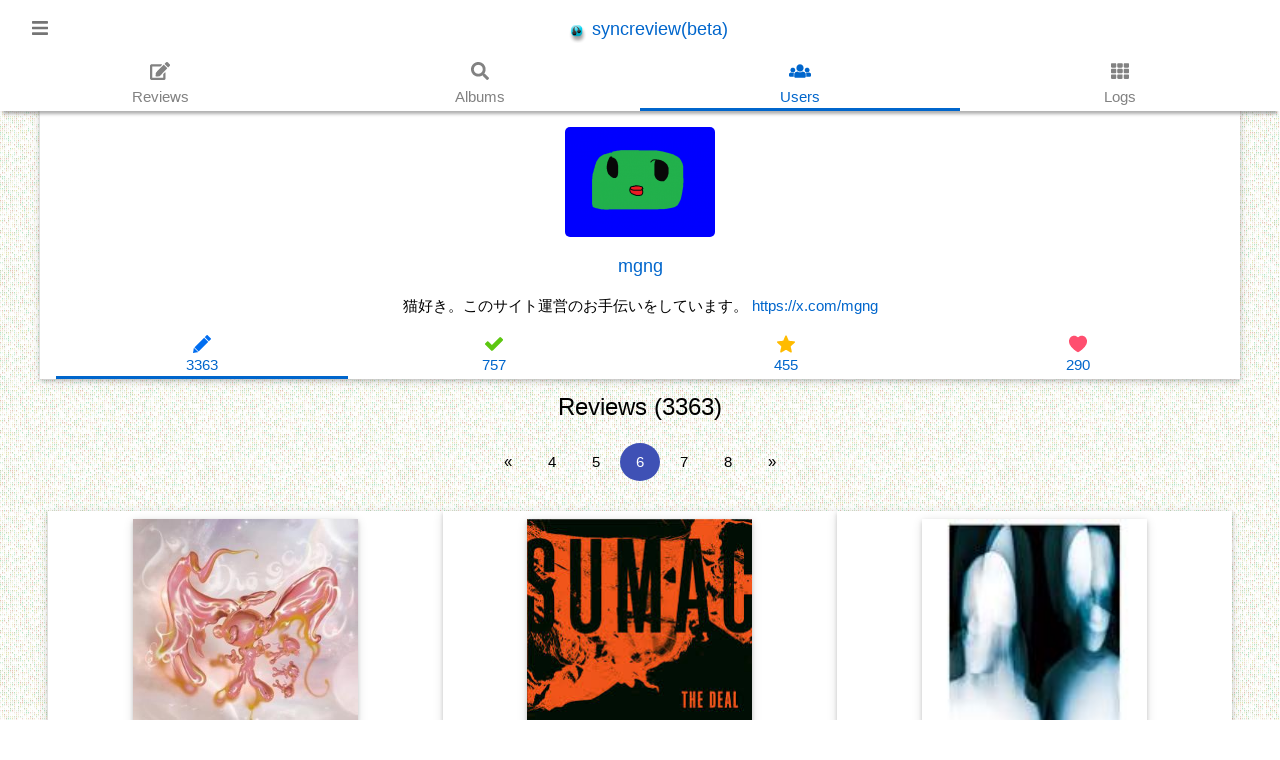

--- FILE ---
content_type: text/html; charset=UTF-8
request_url: https://convexlevel.net/Users/View/id/5/page/6
body_size: 7082
content:
<!doctype html>
<html lang="ja">
<head>
<meta charset="utf-8" />
<meta name="viewport" content="width=device-width,minimum-scale=1,initial-scale=1" />
<meta name="format-detection" content="telephone=no" />
<meta name="keywords" content="syncreview,scrv,music,diary" />
<link href="/favicon.ico" type="image/x-icon" rel="icon" />
<link href="/favicon.ico" type="image/x-icon" rel="shortcut icon" />
<link rel="alternate" type="application/rss+xml" title="feed" href="/Rss" />
<link rel="stylesheet" href="/css/w3.css?v20180413" />
<script src="https://cdnjs.cloudflare.com/ajax/libs/jquery/3.3.1/jquery.min.js"></script>
<script src="https://cdnjs.cloudflare.com/ajax/libs/mousetrap/1.6.1/mousetrap.min.js"></script>
<script src="https://cdnjs.cloudflare.com/ajax/libs/js-cookie/2.1.4/js.cookie.min.js"></script>
<script src="https://twemoji.maxcdn.com/2/twemoji.min.js?2.2.2"></script>
<script defer src="https://use.fontawesome.com/releases/v5.0.10/js/all.js" integrity="sha384-slN8GvtUJGnv6ca26v8EzVaR9DC58QEwsIk9q1QXdCU8Yu8ck/tL/5szYlBbqmS+" crossorigin="anonymous"></script>
<script>
	var BASE_PATH = "/";
	$(function(){this.IS_LOGINED = false;});
</script>
<script src="/js/Common.js?v20160708_1300"></script>
<title>mgng - Users::View - syncreview(beta)</title>
</head>
<body>


<div id="myOverlay" class="w3-overlay" onclick="w3_close()" style="z-index:19"></div>

<!-- Sidenav -->
<nav class="w3-sidenav w3-card-2 w3-top w3-large w3-animate-left" style="display:none;z-index:20;width:50%;" id="mySidenav">
  <a href="javascript:void(0)" onclick="w3_close()" class="w3-closenav w3-grey"><i class="fas fa-times"></i> Close</a>
	<a href="/Auth"><i class="fas fa-sign-in-alt"></i> Login</a>
	<a href="/About"><i class="fas fa-question-circle"></i> About</a>
</nav>

<!-- header -->
<div class="w3-top w3-white header" style="z-index: 10">

	<!-- top -->
  <div class="w3-large w3-padding-xlarge">
    <div class="w3-opennav w3-left w3-text-grey w3-hover-text-grey" onclick="w3_open()"><i class="fas fa-bars"></i></div>
		<div class="w3-right">
		</div>
		<div class="w3-center">
			<a href="/">
				<img class="width_20px" id="id_header_top_icon" style="vertical-align: middle;" src="/img/headphone_icon_S.png" alt="syncreview(beta)" />
				syncreview(beta)			</a>
		</div>
  </div>

	<!-- top menu -->
	<div class="w3-center flex-container top_menu" id="id_top_menu">
		<div class="menu_block" data-menu="Reviews"><a href="/">
			<div class="w3-large"><i class="fas fa-edit"></i></div>
			<div class="text">Reviews</div>
		</a></div>
		<div class="menu_block" data-menu="Albums"><a href="/Albums">
			<div class="w3-large"><i class="fas fa-search"></i></div>
			<div class="text">Albums</div>
		</a></div>
			<div class="menu_block" data-menu="Users"><a href="/Users">
			<div class="w3-large"><i class="fas fa-users"></i></div>
			<div class="text">Users</div>
		</a></div>
			<div class="menu_block" data-menu="Logs"><a href="/Logs">
			<div class="w3-large"><i class="fas fa-th"></i></div>
			<div class="text">Logs</div>
		</a></div>
	</div>
</div>

<script>

	// menu 関連
	function w3_open() {
		$("#mySidenav").css({"display":"block"});
		$("#myOverlay").css({"display":"block"});
	}
	function w3_close() {
		$("#mySidenav").css({"display":"none"});
		$("#myOverlay").css({"display":"none"});
	}
	Mousetrap.bind("esc", function(){
		w3_close();
	});

	;$(function(){
		var action_name = "Users";
		$("#id_top_menu .menu_block").each(function(){
			var $this = $(this);
			if ( action_name === $this.attr("data-menu") ) {
				$this.addClass("active");
			} else{
				$this.addClass("w3-grayscale-max w3-opacity-min");
			}
		});

		var event_date_path = new function(){
			// event date
			var event_img_path_list = ["\/img\/event\/0101.svg","\/img\/event\/0214.svg","\/img\/event\/0401.svg","\/img\/event\/1031.svg","\/img\/event\/1224.svg","\/img\/event\/1225.svg","\/img\/event\/1231.svg"];
			var now = new Date();
			var m = (now.getMonth() + 1).toString(), d = now.getDate().toString();
			if (m.length === 1) {m = "0" + m;}
			if (d.length === 1) {d = "0" + d;}
			var img_path = ["/img/event/", m, d, ".svg"].join("");
			if ( $.inArray(img_path, event_img_path_list) !== -1 ) {
				$("#id_header_top_icon").attr({
					"src" : img_path,
					"style" : ""
				});
			}
		};


	});
</script>


<!-- main contents  -->
<div class="w3-main w3-content w3-padding-4 main">


	<!-- user profile -->
	<div class="w3-padding-top w3-padding-right w3-padding-left w3-center w3-card-2 w3-white _info">
		<p><img class="w3-image cover_user" src="/files/attachment/photo/5/user.png" alt="mgng" /></p>
		<h5><a href="/Users/View/id/5">mgng</a></h5>
		<p>猫好き。このサイト運営のお手伝いをしています。 <a href="https://x.com/mgng" target="blank">https://x.com/mgng</a></p>
		<div class="flex-container user_menu">
			<div class="user_menu_list_block" data-menu="View"><a href="/Users/View/id/5">
				<div><img src="/img/reviews.svg" title="reviews" /></div>
				<div class="text">3363</div>
			</a></div>
			<div class="user_menu_list_block" data-menu="FavTracks"><a href="/Users/FavTracks/id/5">
				<div><img src="/img/favtracks_on.svg" title="fav tracks" /></div>
				<div class="text">757</div>
			</a></div>
			<div class="user_menu_list_block" data-menu="FavAlbums"><a href="/Users/FavAlbums/id/5">
				<div><img src="/img/favalbums_on.svg" title="fav albums" /></div>
				<div class="text">455</div>
			</a></div>
			<div class="user_menu_list_block" data-menu="FavReviews"><a href="/Users/FavReviews/id/5">
				<div><img src="/img/fav_on.svg" title="fav reviews" /></div>
				<div class="text">290</div>
			</a></div>
		</div>
	</div>

<script>
;$(function(){
	var run_name = "View";
	var $user_menu_list_block = $(".user_menu_list_block");
	$user_menu_list_block.each(function(){
		if ( $(this).attr("data-menu") === run_name ) {
			$(this).addClass("active");
		}
	});
});
</script>


	<div class="w3-center">
		<h2 class="w3-xlarge">Reviews (3363)</h2>
	</div>


	<!-- pager -->
	<div class="w3-padding-top w3-padding-bottom w3-center">
		<div class="w3-bar">
			<a class="w3-button w3-circle w3-hover-indigo" href="/Users/View/id/5/page/5">&laquo;</a>
			<a class="w3-button w3-circle w3-hover-indigo" href="/Users/View/id/5/page/4">4</a>
			<a class="w3-button w3-circle w3-hover-indigo" href="/Users/View/id/5/page/5">5</a>
			<a class="w3-button w3-circle w3-indigo" href="/Users/View/id/5/page/6">6</a>
			<a class="w3-button w3-circle w3-hover-indigo" href="/Users/View/id/5/page/7">7</a>
			<a class="w3-button w3-circle w3-hover-indigo" href="/Users/View/id/5/page/8">8</a>
			<a class="w3-button w3-circle w3-hover-indigo" href="/Users/View/id/5/page/7">&raquo;</a>
		</div>
	</div>

<div class="flex-container w3-row-padding w3-padding-16 w3-center">
	<div class="w3-white w3-center w3-card w3-margin-bottom col">
		<div class="w3-padding">
			<img class="cover w3-card" src="/files/covers/6/a/6/4/142088efa76f2d5f1c185b27a7b01e8dead0.jpeg" alt="長谷川白紙 / 行つてしまつた" />
		</div>

		<div class="w3-large w3-padding">
			<a href="/Albums/View/id/4563">
				長谷川白紙 / 行つてしまつた				(2024)
			</a>
		</div>

		<div class="w3-padding w3-left-align">
			31分ランダム再生 <a href="/Reviews/Index/hash/running">#running</a> 。行つてしまつた でフィニッシュ。はちゃめちゃテクニカルカオスジャズ？		</div>

		<div class="w3-padding">
			<a href="/Users/View/id/5"><img class="w3-image w3-round width_25px" src="/files/attachment/photo/5/user.png" /></a>
			<a href="/Users/View/id/5">mgng</a>
			-
			<a href="/Reviews/View/id/8711">2025年9月28日 10:04</a>
		</div>

		<div class="w3-padding reaction_area">
			<a href="/Reviews/Index/situation/running"><img class="width_25px" src="/img/situation/running.svg" /></a>
			<span class="fav_reviews_wrapper">
				<a href="javascript:void(0)">
					<img
						class="fav_review"
						src="/img/fav_off.svg"
						data-img_on="/img/fav_on.svg"
						data-img_off="/img/fav_off.svg"
						data-review_id="8711"
						data-my_fav="0"
						data-fav_reviews_count="0"
					/>
					<span class="fav_reviews_count"></span>
				</a>
			</span>
			<a href="/Albums/View/id/4563">
				<span class="vtalgmiddle">
					<img src="/img/reviews.svg" class="img16x16" alt="reviews" />
					1				</span>
			</a>
		</div>
	</div>
	<div class="w3-white w3-center w3-card w3-margin-bottom col">
		<div class="w3-padding">
			<img class="cover w3-card" src="/files/covers/6/a/4/d/1d564cd9f0913b7674b35ac4383a1cdfeb78.jpg" alt="Sumac / The Deal" />
		</div>

		<div class="w3-large w3-padding">
			<a href="/Albums/View/id/3323">
				Sumac / The Deal				(2015)
			</a>
		</div>

		<div class="w3-padding w3-left-align">
			22分ランダム再生 <a href="/Reviews/Index/hash/running">#running</a> 。Hollow King でフィニッシュ。地獄のようなリフから時折顔を出す侘び寂びのあるメロディが大好き。		</div>

		<div class="w3-padding">
			<a href="/Users/View/id/5"><img class="w3-image w3-round width_25px" src="/files/attachment/photo/5/user.png" /></a>
			<a href="/Users/View/id/5">mgng</a>
			-
			<a href="/Reviews/View/id/8708">2025年9月26日 5:36</a>
		</div>

		<div class="w3-padding reaction_area">
			<a href="/Reviews/Index/situation/running"><img class="width_25px" src="/img/situation/running.svg" /></a>
			<span class="fav_reviews_wrapper">
				<a href="javascript:void(0)">
					<img
						class="fav_review"
						src="/img/fav_off.svg"
						data-img_on="/img/fav_on.svg"
						data-img_off="/img/fav_off.svg"
						data-review_id="8708"
						data-my_fav="0"
						data-fav_reviews_count="0"
					/>
					<span class="fav_reviews_count"></span>
				</a>
			</span>
			<a href="/Albums/View/id/3323">
				<span class="vtalgmiddle">
					<img src="/img/reviews.svg" class="img16x16" alt="reviews" />
					7				</span>
			</a>
		</div>
	</div>
	<div class="w3-white w3-center w3-card w3-margin-bottom col">
		<div class="w3-padding">
			<img class="cover w3-card" src="/files/covers/5/a/6/2/77f0e36420ba1554ccd62b5a2f8c8c2bbc61.jpg" alt="酩酊麻痺 / すみか" />
		</div>

		<div class="w3-large w3-padding">
			<a href="/Albums/View/id/4554">
				酩酊麻痺 / すみか				(2025)
			</a>
		</div>

		<div class="w3-padding w3-left-align">
			30分ランダム再生 <a href="/Reviews/Index/hash/running">#running</a> 。表題曲でフィニッシュ。救済の歌。		</div>

		<div class="w3-padding">
			<a href="/Users/View/id/5"><img class="w3-image w3-round width_25px" src="/files/attachment/photo/5/user.png" /></a>
			<a href="/Users/View/id/5">mgng</a>
			-
			<a href="/Reviews/View/id/8707">2025年9月25日 5:42</a>
		</div>

		<div class="w3-padding reaction_area">
			<a href="/Reviews/Index/situation/running"><img class="width_25px" src="/img/situation/running.svg" /></a>
			<span class="fav_reviews_wrapper">
				<a href="javascript:void(0)">
					<img
						class="fav_review"
						src="/img/fav_off.svg"
						data-img_on="/img/fav_on.svg"
						data-img_off="/img/fav_off.svg"
						data-review_id="8707"
						data-my_fav="0"
						data-fav_reviews_count="0"
					/>
					<span class="fav_reviews_count"></span>
				</a>
			</span>
			<a href="/Albums/View/id/4554">
				<span class="vtalgmiddle">
					<img src="/img/reviews.svg" class="img16x16" alt="reviews" />
					2				</span>
			</a>
		</div>
	</div>
	<div class="w3-white w3-center w3-card w3-margin-bottom col">
		<div class="w3-padding">
			<img class="cover w3-card" src="/files/covers/4/9/1/2/dcc628b389b8208e5be1a56d3cbf52ce59d1.jpg" alt="SUPER JUNKY MONKEY / Super Junky Alien" />
		</div>

		<div class="w3-large w3-padding">
			<a href="/Albums/View/id/2122">
				SUPER JUNKY MONKEY / Super Junky Alien				( unknown )
			</a>
		</div>

		<div class="w3-padding w3-left-align">
			20分ランダム再生 <a href="/Reviews/Index/hash/running">#running</a> 。Super Junky Alien でフィニッシュ。転換期、いや、転換後か。		</div>

		<div class="w3-padding">
			<a href="/Users/View/id/5"><img class="w3-image w3-round width_25px" src="/files/attachment/photo/5/user.png" /></a>
			<a href="/Users/View/id/5">mgng</a>
			-
			<a href="/Reviews/View/id/8705">2025年9月24日 5:37</a>
		</div>

		<div class="w3-padding reaction_area">
			<a href="/Reviews/Index/situation/running"><img class="width_25px" src="/img/situation/running.svg" /></a>
			<span class="fav_reviews_wrapper">
				<a href="javascript:void(0)">
					<img
						class="fav_review"
						src="/img/fav_off.svg"
						data-img_on="/img/fav_on.svg"
						data-img_off="/img/fav_off.svg"
						data-review_id="8705"
						data-my_fav="0"
						data-fav_reviews_count="0"
					/>
					<span class="fav_reviews_count"></span>
				</a>
			</span>
			<a href="/Albums/View/id/2122">
				<span class="vtalgmiddle">
					<img src="/img/reviews.svg" class="img16x16" alt="reviews" />
					3				</span>
			</a>
		</div>
	</div>
	<div class="w3-white w3-center w3-card w3-margin-bottom col">
		<div class="w3-padding">
			<img class="cover w3-card" src="/files/covers/sencrypted1ANd9GcQcty9bSLanBrGlgPXoSF9zxtXvvXP0gBuqmPQ7DB4U3DMIhubxJ0d79U8Q.jpg" alt="Dizzy Mizz Lizzy / Dizzy Mizz Lizzy" />
		</div>

		<div class="w3-large w3-padding">
			<a href="/Albums/View/id/183">
				Dizzy Mizz Lizzy / Dizzy Mizz Lizzy				(1994)
			</a>
		</div>

		<div class="w3-padding w3-left-align">
			22分ランダム再生 <a href="/Reviews/Index/hash/running">#running</a> 。Mother Nature&#039;s Recipe でフィニッシュ。今日はライブ。ライブの日はディジーを聴く。		</div>

		<div class="w3-padding">
			<a href="/Users/View/id/5"><img class="w3-image w3-round width_25px" src="/files/attachment/photo/5/user.png" /></a>
			<a href="/Users/View/id/5">mgng</a>
			-
			<a href="/Reviews/View/id/8703">2025年9月23日 5:37</a>
		</div>

		<div class="w3-padding reaction_area">
			<a href="/Reviews/Index/situation/running"><img class="width_25px" src="/img/situation/running.svg" /></a>
			<span class="fav_reviews_wrapper">
				<a href="javascript:void(0)">
					<img
						class="fav_review"
						src="/img/fav_off.svg"
						data-img_on="/img/fav_on.svg"
						data-img_off="/img/fav_off.svg"
						data-review_id="8703"
						data-my_fav="0"
						data-fav_reviews_count="0"
					/>
					<span class="fav_reviews_count"></span>
				</a>
			</span>
			<a href="/Albums/View/id/183">
				<span class="vtalgmiddle">
					<img src="/img/reviews.svg" class="img16x16" alt="reviews" />
					31				</span>
			</a>
		</div>
	</div>
	<div class="w3-white w3-center w3-card w3-margin-bottom col">
		<div class="w3-padding">
			<img class="cover w3-card" src="/files/covers/7/8/e/4/091fdbbc068a5e48b83989faa37c6e47a799.jpg" alt="Tomahawk / Tonic Immobility" />
		</div>

		<div class="w3-large w3-padding">
			<a href="/Albums/View/id/4199">
				Tomahawk / Tonic Immobility				(2021)
			</a>
		</div>

		<div class="w3-padding w3-left-align">
			30分ランダム再生 <a href="/Reviews/Index/hash/running">#running</a> 。Recoil でフィニッシュ。ストレートなマイクパットン節。		</div>

		<div class="w3-padding">
			<a href="/Users/View/id/5"><img class="w3-image w3-round width_25px" src="/files/attachment/photo/5/user.png" /></a>
			<a href="/Users/View/id/5">mgng</a>
			-
			<a href="/Reviews/View/id/8702">2025年9月22日 5:44</a>
		</div>

		<div class="w3-padding reaction_area">
			<a href="/Reviews/Index/situation/running"><img class="width_25px" src="/img/situation/running.svg" /></a>
			<span class="fav_reviews_wrapper">
				<a href="javascript:void(0)">
					<img
						class="fav_review"
						src="/img/fav_off.svg"
						data-img_on="/img/fav_on.svg"
						data-img_off="/img/fav_off.svg"
						data-review_id="8702"
						data-my_fav="0"
						data-fav_reviews_count="0"
					/>
					<span class="fav_reviews_count"></span>
				</a>
			</span>
			<a href="/Albums/View/id/4199">
				<span class="vtalgmiddle">
					<img src="/img/reviews.svg" class="img16x16" alt="reviews" />
					2				</span>
			</a>
		</div>
	</div>
	<div class="w3-white w3-center w3-card w3-margin-bottom col">
		<div class="w3-padding">
			<img class="cover w3-card" src="/files/covers/1/6/2/4/aa822d66f8b7d3e722e57e0960412b9696aa.jpg" alt="バスクのスポーツ / Louranda" />
		</div>

		<div class="w3-large w3-padding">
			<a href="/Albums/View/id/4561">
				バスクのスポーツ / Louranda				(2025)
			</a>
		</div>

		<div class="w3-padding w3-left-align">
			30分ランダム再生 <a href="/Reviews/Index/hash/running">#running</a> 。Phantom of the Garam でフィニッシュ。キラキラシンセとズ太いシンセとランダムサックス。		</div>

		<div class="w3-padding">
			<a href="/Users/View/id/5"><img class="w3-image w3-round width_25px" src="/files/attachment/photo/5/user.png" /></a>
			<a href="/Users/View/id/5">mgng</a>
			-
			<a href="/Reviews/View/id/8701">2025年9月20日 9:22</a>
		</div>

		<div class="w3-padding reaction_area">
			<a href="/Reviews/Index/situation/headphones"><img class="width_25px" src="/img/situation/headphones.svg" /></a>
			<span class="fav_reviews_wrapper">
				<a href="javascript:void(0)">
					<img
						class="fav_review"
						src="/img/fav_off.svg"
						data-img_on="/img/fav_on.svg"
						data-img_off="/img/fav_off.svg"
						data-review_id="8701"
						data-my_fav="0"
						data-fav_reviews_count="0"
					/>
					<span class="fav_reviews_count"></span>
				</a>
			</span>
			<a href="/Albums/View/id/4561">
				<span class="vtalgmiddle">
					<img src="/img/reviews.svg" class="img16x16" alt="reviews" />
					1				</span>
			</a>
		</div>
	</div>
	<div class="w3-white w3-center w3-card w3-margin-bottom col">
		<div class="w3-padding">
			<img class="cover w3-card" src="/files/covers/3/2/e/2/792609c3a15e48db2e2252a4be3847a819d0.jpg" alt="BARBEE BOYS / 1st OPTION 30th Anniversary Edition REAL BAND [Disc 2]" />
		</div>

		<div class="w3-large w3-padding">
			<a href="/Albums/View/id/2058">
				BARBEE BOYS / 1st OPTION 30th Anniversary Edition REAL BAND [Disc 2]				(2015)
			</a>
		</div>

		<div class="w3-padding w3-left-align">
			33分ランダム再生 <a href="/Reviews/Index/hash/running">#running</a> 。ラストキッス でフィニッシュ。メンバー紹介のあるライブテイク。		</div>

		<div class="w3-padding">
			<a href="/Users/View/id/5"><img class="w3-image w3-round width_25px" src="/files/attachment/photo/5/user.png" /></a>
			<a href="/Users/View/id/5">mgng</a>
			-
			<a href="/Reviews/View/id/8700">2025年9月18日 5:41</a>
		</div>

		<div class="w3-padding reaction_area">
			<a href="/Reviews/Index/situation/running"><img class="width_25px" src="/img/situation/running.svg" /></a>
			<span class="fav_reviews_wrapper">
				<a href="javascript:void(0)">
					<img
						class="fav_review"
						src="/img/fav_off.svg"
						data-img_on="/img/fav_on.svg"
						data-img_off="/img/fav_off.svg"
						data-review_id="8700"
						data-my_fav="0"
						data-fav_reviews_count="0"
					/>
					<span class="fav_reviews_count"></span>
				</a>
			</span>
			<a href="/Albums/View/id/2058">
				<span class="vtalgmiddle">
					<img src="/img/reviews.svg" class="img16x16" alt="reviews" />
					2				</span>
			</a>
		</div>
	</div>
	<div class="w3-white w3-center w3-card w3-margin-bottom col">
		<div class="w3-padding">
			<img class="cover w3-card" src="/files/covers/c/3/9/f/4284c040543d0f13f8fe026dcbf1dd67e288.jpg" alt="Tortoise / TNT" />
		</div>

		<div class="w3-large w3-padding">
			<a href="/Albums/View/id/909">
				Tortoise / TNT				(1998)
			</a>
		</div>

		<div class="w3-padding w3-left-align">
			20分ランダム再生 <a href="/Reviews/Index/hash/running">#running</a> 。Ten-Day interval でフィニッシュ。いろんなバンドがこぞって木琴を導入し始めたきっかけの曲かも？		</div>

		<div class="w3-padding">
			<a href="/Users/View/id/5"><img class="w3-image w3-round width_25px" src="/files/attachment/photo/5/user.png" /></a>
			<a href="/Users/View/id/5">mgng</a>
			-
			<a href="/Reviews/View/id/8699">2025年9月17日 5:30</a>
		</div>

		<div class="w3-padding reaction_area">
			<a href="/Reviews/Index/situation/running"><img class="width_25px" src="/img/situation/running.svg" /></a>
			<span class="fav_reviews_wrapper">
				<a href="javascript:void(0)">
					<img
						class="fav_review"
						src="/img/fav_off.svg"
						data-img_on="/img/fav_on.svg"
						data-img_off="/img/fav_off.svg"
						data-review_id="8699"
						data-my_fav="0"
						data-fav_reviews_count="0"
					/>
					<span class="fav_reviews_count"></span>
				</a>
			</span>
			<a href="/Albums/View/id/909">
				<span class="vtalgmiddle">
					<img src="/img/reviews.svg" class="img16x16" alt="reviews" />
					11				</span>
			</a>
		</div>
	</div>
	<div class="w3-white w3-center w3-card w3-margin-bottom col">
		<div class="w3-padding">
			<img class="cover w3-card" src="/files/covers/8/d/9/5/7318363556df9ecd30afe2ef31a7068ebe0e.jpg" alt="rei harakami / [lust]" />
		</div>

		<div class="w3-large w3-padding">
			<a href="/Albums/View/id/391">
				rei harakami / [lust]				(2005)
			</a>
		</div>

		<div class="w3-padding w3-left-align">
			23分ランダム再生 <a href="/Reviews/Index/hash/running">#running</a> 。long time でフィニッシュ。ずっと頭の中に在る音楽。		</div>

		<div class="w3-padding">
			<a href="/Users/View/id/5"><img class="w3-image w3-round width_25px" src="/files/attachment/photo/5/user.png" /></a>
			<a href="/Users/View/id/5">mgng</a>
			-
			<a href="/Reviews/View/id/8698">2025年9月16日 5:33</a>
		</div>

		<div class="w3-padding reaction_area">
			<a href="/Reviews/Index/situation/running"><img class="width_25px" src="/img/situation/running.svg" /></a>
			<span class="fav_reviews_wrapper">
				<a href="javascript:void(0)">
					<img
						class="fav_review"
						src="/img/fav_off.svg"
						data-img_on="/img/fav_on.svg"
						data-img_off="/img/fav_off.svg"
						data-review_id="8698"
						data-my_fav="0"
						data-fav_reviews_count="0"
					/>
					<span class="fav_reviews_count"></span>
				</a>
			</span>
			<a href="/Albums/View/id/391">
				<span class="vtalgmiddle">
					<img src="/img/reviews.svg" class="img16x16" alt="reviews" />
					11				</span>
			</a>
		</div>
	</div>
	<div class="w3-white w3-center w3-card w3-margin-bottom col">
		<div class="w3-padding">
			<img class="cover w3-card" src="/files/covers/2/e/9/0/9fd7600745db98f746b56977391b4986bbf3.jpg" alt="Naia Izumi / A Residency in the Los Angeles Area" />
		</div>

		<div class="w3-large w3-padding">
			<a href="/Albums/View/id/4256">
				Naia Izumi / A Residency in the Los Angeles Area				(2021)
			</a>
		</div>

		<div class="w3-padding w3-left-align">
			28分ランダム再生 <a href="/Reviews/Index/hash/running">#running</a> 。Sad Song でフィニッシュ。滑らかなギターと歌。		</div>

		<div class="w3-padding">
			<a href="/Users/View/id/5"><img class="w3-image w3-round width_25px" src="/files/attachment/photo/5/user.png" /></a>
			<a href="/Users/View/id/5">mgng</a>
			-
			<a href="/Reviews/View/id/8696">2025年9月14日 5:37</a>
		</div>

		<div class="w3-padding reaction_area">
			<a href="/Reviews/Index/situation/running"><img class="width_25px" src="/img/situation/running.svg" /></a>
			<span class="fav_reviews_wrapper">
				<a href="javascript:void(0)">
					<img
						class="fav_review"
						src="/img/fav_off.svg"
						data-img_on="/img/fav_on.svg"
						data-img_off="/img/fav_off.svg"
						data-review_id="8696"
						data-my_fav="0"
						data-fav_reviews_count="0"
					/>
					<span class="fav_reviews_count"></span>
				</a>
			</span>
			<a href="/Albums/View/id/4256">
				<span class="vtalgmiddle">
					<img src="/img/reviews.svg" class="img16x16" alt="reviews" />
					6				</span>
			</a>
		</div>
	</div>
	<div class="w3-white w3-center w3-card w3-margin-bottom col">
		<div class="w3-padding">
			<img class="cover w3-card" src="/files/covers/1/f/b/8/39cefbc8d868c792717d1f2b83b821b404a3.jpg" alt="森は生きている / 森は生きている" />
		</div>

		<div class="w3-large w3-padding">
			<a href="/Albums/View/id/4558">
				森は生きている / 森は生きている				(2013)
			</a>
		</div>

		<div class="w3-padding w3-left-align">
			22分ランダム再生 <a href="/Reviews/Index/hash/running">#running</a> 。雨上がりの通り でフィニッシュ。シュビドゥバシュビドゥバ。		</div>

		<div class="w3-padding">
			<a href="/Users/View/id/5"><img class="w3-image w3-round width_25px" src="/files/attachment/photo/5/user.png" /></a>
			<a href="/Users/View/id/5">mgng</a>
			-
			<a href="/Reviews/View/id/8694">2025年9月12日 5:33</a>
		</div>

		<div class="w3-padding reaction_area">
			<a href="/Reviews/Index/situation/running"><img class="width_25px" src="/img/situation/running.svg" /></a>
			<span class="fav_reviews_wrapper">
				<a href="javascript:void(0)">
					<img
						class="fav_review"
						src="/img/fav_off.svg"
						data-img_on="/img/fav_on.svg"
						data-img_off="/img/fav_off.svg"
						data-review_id="8694"
						data-my_fav="0"
						data-fav_reviews_count="0"
					/>
					<span class="fav_reviews_count"></span>
				</a>
			</span>
			<a href="/Albums/View/id/4558">
				<span class="vtalgmiddle">
					<img src="/img/reviews.svg" class="img16x16" alt="reviews" />
					1				</span>
			</a>
		</div>
	</div>
	<div class="w3-white w3-center w3-card w3-margin-bottom col">
		<div class="w3-padding">
			<img class="cover w3-card" src="/files/covers/4/a/d/d/4230f54cd2c2ebb3c4220345be6e3fa69393.jpg" alt="ABBA / The Singles (The First Fifty Years)" />
		</div>

		<div class="w3-large w3-padding">
			<a href="/Albums/View/id/4557">
				ABBA / The Singles (The First Fifty Years)				(2024)
			</a>
		</div>

		<div class="w3-padding w3-left-align">
			29分ランダム再生 <a href="/Reviews/Index/hash/running">#running</a> 。Mamma Mia でフィニッシュ。マンマミーア！		</div>

		<div class="w3-padding">
			<a href="/Users/View/id/5"><img class="w3-image w3-round width_25px" src="/files/attachment/photo/5/user.png" /></a>
			<a href="/Users/View/id/5">mgng</a>
			-
			<a href="/Reviews/View/id/8693">2025年9月11日 5:41</a>
		</div>

		<div class="w3-padding reaction_area">
			<a href="/Reviews/Index/situation/running"><img class="width_25px" src="/img/situation/running.svg" /></a>
			<span class="fav_reviews_wrapper">
				<a href="javascript:void(0)">
					<img
						class="fav_review"
						src="/img/fav_off.svg"
						data-img_on="/img/fav_on.svg"
						data-img_off="/img/fav_off.svg"
						data-review_id="8693"
						data-my_fav="0"
						data-fav_reviews_count="0"
					/>
					<span class="fav_reviews_count"></span>
				</a>
			</span>
			<a href="/Albums/View/id/4557">
				<span class="vtalgmiddle">
					<img src="/img/reviews.svg" class="img16x16" alt="reviews" />
					2				</span>
			</a>
		</div>
	</div>
	<div class="w3-white w3-center w3-card w3-margin-bottom col">
		<div class="w3-padding">
			<img class="cover w3-card" src="/files/covers/b/e/8/a/5eb340c67ed6f792e44a2352b68324e7fd11.jpg" alt="Tortoise / Standards" />
		</div>

		<div class="w3-large w3-padding">
			<a href="/Albums/View/id/854">
				Tortoise / Standards				(2001)
			</a>
		</div>

		<div class="w3-padding w3-left-align">
			20分ランダム再生 <a href="/Reviews/Index/hash/running">#running</a> 。Blackjack でフィニッシュ。トータスでしか得られない、いくつかの麻薬物質。		</div>

		<div class="w3-padding">
			<a href="/Users/View/id/5"><img class="w3-image w3-round width_25px" src="/files/attachment/photo/5/user.png" /></a>
			<a href="/Users/View/id/5">mgng</a>
			-
			<a href="/Reviews/View/id/8692">2025年9月10日 5:32</a>
		</div>

		<div class="w3-padding reaction_area">
			<a href="/Reviews/Index/situation/running"><img class="width_25px" src="/img/situation/running.svg" /></a>
			<span class="fav_reviews_wrapper">
				<a href="javascript:void(0)">
					<img
						class="fav_review"
						src="/img/fav_off.svg"
						data-img_on="/img/fav_on.svg"
						data-img_off="/img/fav_off.svg"
						data-review_id="8692"
						data-my_fav="0"
						data-fav_reviews_count="0"
					/>
					<span class="fav_reviews_count"></span>
				</a>
			</span>
			<a href="/Albums/View/id/854">
				<span class="vtalgmiddle">
					<img src="/img/reviews.svg" class="img16x16" alt="reviews" />
					14				</span>
			</a>
		</div>
	</div>
	<div class="w3-white w3-center w3-card w3-margin-bottom col">
		<div class="w3-padding">
			<img class="cover w3-card" src="/files/covers/f/5/9/7/55c35b55f326f0c02bd1f7d3e726759feac3.jpg" alt="Tipographica / God Says I Can&#039;t Dance" />
		</div>

		<div class="w3-large w3-padding">
			<a href="/Albums/View/id/4487">
				Tipographica / God Says I Can&#039;t Dance				(2009)
			</a>
		</div>

		<div class="w3-padding w3-left-align">
			32分ランダム再生 <a href="/Reviews/Index/hash/running">#running</a> 。Friends でフィニッシュ。このアルバムではかなり聴きやすくポップなほう。なほう、なだけで難解極まりない、、、		</div>

		<div class="w3-padding">
			<a href="/Users/View/id/5"><img class="w3-image w3-round width_25px" src="/files/attachment/photo/5/user.png" /></a>
			<a href="/Users/View/id/5">mgng</a>
			-
			<a href="/Reviews/View/id/8691">2025年9月9日 5:43</a>
		</div>

		<div class="w3-padding reaction_area">
			<a href="/Reviews/Index/situation/running"><img class="width_25px" src="/img/situation/running.svg" /></a>
			<span class="fav_reviews_wrapper">
				<a href="javascript:void(0)">
					<img
						class="fav_review"
						src="/img/fav_off.svg"
						data-img_on="/img/fav_on.svg"
						data-img_off="/img/fav_off.svg"
						data-review_id="8691"
						data-my_fav="0"
						data-fav_reviews_count="0"
					/>
					<span class="fav_reviews_count"></span>
				</a>
			</span>
			<a href="/Albums/View/id/4487">
				<span class="vtalgmiddle">
					<img src="/img/reviews.svg" class="img16x16" alt="reviews" />
					2				</span>
			</a>
		</div>
	</div>
	<div class="w3-white w3-center w3-card w3-margin-bottom col">
		<div class="w3-padding">
			<img class="cover w3-card" src="/files/covers/5/5/5/2/3a3b4ba093ff728c27d6789a7e99898c69a1.jpg" alt="Deftones / Diamond Eyes" />
		</div>

		<div class="w3-large w3-padding">
			<a href="/Albums/View/id/4211">
				Deftones / Diamond Eyes				(2010)
			</a>
		</div>

		<div class="w3-padding w3-left-align">
			26分ランダム再生 <a href="/Reviews/Index/hash/running">#running</a> 。This Place Is Death でフィニッシュ。デフトーンズは安心する。		</div>

		<div class="w3-padding">
			<a href="/Users/View/id/5"><img class="w3-image w3-round width_25px" src="/files/attachment/photo/5/user.png" /></a>
			<a href="/Users/View/id/5">mgng</a>
			-
			<a href="/Reviews/View/id/8689">2025年9月8日 5:38</a>
		</div>

		<div class="w3-padding reaction_area">
			<a href="/Reviews/Index/situation/running"><img class="width_25px" src="/img/situation/running.svg" /></a>
			<span class="fav_reviews_wrapper">
				<a href="javascript:void(0)">
					<img
						class="fav_review"
						src="/img/fav_off.svg"
						data-img_on="/img/fav_on.svg"
						data-img_off="/img/fav_off.svg"
						data-review_id="8689"
						data-my_fav="0"
						data-fav_reviews_count="0"
					/>
					<span class="fav_reviews_count"></span>
				</a>
			</span>
			<a href="/Albums/View/id/4211">
				<span class="vtalgmiddle">
					<img src="/img/reviews.svg" class="img16x16" alt="reviews" />
					7				</span>
			</a>
		</div>
	</div>
	<div class="w3-white w3-center w3-card w3-margin-bottom col">
		<div class="w3-padding">
			<img class="cover w3-card" src="/files/covers/9/0/1/1/7dab23c84886a319b6637c915a31a85517d7.jpg" alt="Anekdoten / From Within" />
		</div>

		<div class="w3-large w3-padding">
			<a href="/Albums/View/id/4166">
				Anekdoten / From Within				(1999)
			</a>
		</div>

		<div class="w3-padding w3-left-align">
			22分ランダム再生 <a href="/Reviews/Index/hash/running">#running</a> 。From Within でフィニッシュ。外とコンビニ内の気温が同じ。		</div>

		<div class="w3-padding">
			<a href="/Users/View/id/5"><img class="w3-image w3-round width_25px" src="/files/attachment/photo/5/user.png" /></a>
			<a href="/Users/View/id/5">mgng</a>
			-
			<a href="/Reviews/View/id/8685">2025年9月6日 5:47</a>
		</div>

		<div class="w3-padding reaction_area">
			<a href="/Reviews/Index/situation/running"><img class="width_25px" src="/img/situation/running.svg" /></a>
			<span class="fav_reviews_wrapper">
				<a href="javascript:void(0)">
					<img
						class="fav_review"
						src="/img/fav_off.svg"
						data-img_on="/img/fav_on.svg"
						data-img_off="/img/fav_off.svg"
						data-review_id="8685"
						data-my_fav="0"
						data-fav_reviews_count="0"
					/>
					<span class="fav_reviews_count"></span>
				</a>
			</span>
			<a href="/Albums/View/id/4166">
				<span class="vtalgmiddle">
					<img src="/img/reviews.svg" class="img16x16" alt="reviews" />
					2				</span>
			</a>
		</div>
	</div>
	<div class="w3-white w3-center w3-card w3-margin-bottom col">
		<div class="w3-padding">
			<img class="cover w3-card" src="/files/covers/8/9/c/6/20d7dad90fee4b5db5df20ad4f9c7be3535f.jpg" alt="Manic Street Preachers / This Is My Truth Tell Me Yours" />
		</div>

		<div class="w3-large w3-padding">
			<a href="/Albums/View/id/1780">
				Manic Street Preachers / This Is My Truth Tell Me Yours				(1998)
			</a>
		</div>

		<div class="w3-padding w3-left-align">
			28分ランダム再生 <a href="/Reviews/Index/hash/running">#running</a> 。Nobody Loved You でフィニッシュ。奥菜恵を起用したラジカセCMのタイアップ曲だった気がする。		</div>

		<div class="w3-padding">
			<a href="/Users/View/id/5"><img class="w3-image w3-round width_25px" src="/files/attachment/photo/5/user.png" /></a>
			<a href="/Users/View/id/5">mgng</a>
			-
			<a href="/Reviews/View/id/8684">2025年9月3日 5:39</a>
		</div>

		<div class="w3-padding reaction_area">
			<a href="/Reviews/Index/situation/running"><img class="width_25px" src="/img/situation/running.svg" /></a>
			<span class="fav_reviews_wrapper">
				<a href="javascript:void(0)">
					<img
						class="fav_review"
						src="/img/fav_off.svg"
						data-img_on="/img/fav_on.svg"
						data-img_off="/img/fav_off.svg"
						data-review_id="8684"
						data-my_fav="0"
						data-fav_reviews_count="0"
					/>
					<span class="fav_reviews_count"></span>
				</a>
			</span>
			<a href="/Albums/View/id/1780">
				<span class="vtalgmiddle">
					<img src="/img/reviews.svg" class="img16x16" alt="reviews" />
					9				</span>
			</a>
		</div>
	</div>
</div>

	<!-- pager -->
	<div class="w3-padding-top w3-padding-bottom w3-center">
		<div class="w3-bar">
			<a class="w3-button w3-circle w3-hover-indigo" href="/Users/View/id/5/page/5">&laquo;</a>
			<a class="w3-button w3-circle w3-hover-indigo" href="/Users/View/id/5/page/4">4</a>
			<a class="w3-button w3-circle w3-hover-indigo" href="/Users/View/id/5/page/5">5</a>
			<a class="w3-button w3-circle w3-indigo" href="/Users/View/id/5/page/6">6</a>
			<a class="w3-button w3-circle w3-hover-indigo" href="/Users/View/id/5/page/7">7</a>
			<a class="w3-button w3-circle w3-hover-indigo" href="/Users/View/id/5/page/8">8</a>
			<a class="w3-button w3-circle w3-hover-indigo" href="/Users/View/id/5/page/7">&raquo;</a>
		</div>
	</div>


</div>


<footer class="w3-white w3-row-padding w3-padding-16 w3-center">
	<p>(C) 2016 - <a href="/">syncreview(beta)</a></p>
</footer>

<!-- modal -->
<div id="id_modal_wait" class="w3-modal">
	<div class="w3-container w3-center">
		<div id="id_modal_wait_text" class="w3-display-middle w3-xlarge">
			<p><img src="/img/spinner.svg" class="width_120px w3-spin" alt="loading" /></p>
		</div>
	</div>
</div>

<script>

;$(function(){
//	if ( ! /(iPhone|iPad|iPod|Android)/.test(navigator.userAgent) ) {
//		twemoji.parse(document.body);
//	}
});
</script>


<script>
;$(function(){

$(".reaction_more").on("click.js", function(){
		var review_id = $(this).attr("data-review_id");
		$("#id_reaction_more_" + review_id).slideToggle("fast");
		console.log(review_id);
		return false;
	});

	$(".review_delete").each(function(){
		var $del = $(this);
		var delete_id = $del.attr("data-delete_id");
		$del.on("click.js", function(){
			if(confirm("このレビューを削除しますか？")){
				$.ajax( BASE_PATH + "Reviews/Del", {
					method : 'POST',
					dataType : 'json',
					data : { id : delete_id }
				})
				.done(function(json){
					location.href = BASE_PATH + "Users/View/id/";
				})
				.fail(function(e){
					alert("system error.");
				})
				.always(function(){
				});
			}
			return false;
		});
	});

	$(".fav_review").each(function(){
		var $this = $(this);
		var fav_reviews_count = parseInt($this.attr("data-fav_reviews_count"), 10);
		var my_fav = parseInt($this.attr("data-my_fav"), 10);
		if ( fav_reviews_count > 0 ) {
			$this.next().text(fav_reviews_count);
		}
		if (my_fav === 1) {
			$this.attr("src",$this.attr("data-img_on"));
		}
	});

});
</script>

</body>
</html>

--- FILE ---
content_type: image/svg+xml
request_url: https://convexlevel.net/img/situation/running.svg
body_size: 6742
content:
<?xml version="1.0" encoding="iso-8859-1"?>
<!-- Generator: Adobe Illustrator 17.1.0, SVG Export Plug-In . SVG Version: 6.00 Build 0)  -->
<!DOCTYPE svg PUBLIC "-//W3C//DTD SVG 1.1//EN" "http://www.w3.org/Graphics/SVG/1.1/DTD/svg11.dtd">
<svg version="1.1" id="Capa_1" xmlns="http://www.w3.org/2000/svg" xmlns:xlink="http://www.w3.org/1999/xlink" x="0px" y="0px"
	 viewBox="0 0 412.194 412.194" style="enable-background:new 0 0 412.194 412.194;" xml:space="preserve">
<g>
	<path style="fill:#F7CF40;" d="M52.622,84.691c6.728,25.577,27.938,46.772,132.56,151.3c7.583,7.576,15.596,15.582,24.066,24.052
		c45.508,45.507,111.898,59.196,176.865,67.21c1.698,0.209,3.344,0.33,4.943,0.377c-1.528-3.997-4.553-7.549-8.829-10.055
		c-44.876-26.295-67.442-49.258-86.049-87.116h-23.288c-5.523,0-10-4.478-10-10c0-5.523,4.477-10,10-10h14.338
		c-2.107-5.121-4.202-10.495-6.314-16.148h-23.024c-5.523,0-10-4.478-10-10c0-5.522,4.478-10,10-10h15.854
		c-4.994-14.422-10.254-30.475-16.144-48.538c-4.935,2.123-10.729,7.487-12.239,20.83c-0.372,3.289-2.348,6.181-5.275,7.724
		c-6.756,3.559-14.251,5.363-22.277,5.363c-36.331,0-77.789-37.727-90.585-71.459c-8.921-23.518-0.272-35.876,5.678-41.149
		c5.915-5.242,8.153-10.816,6.303-15.694c-1.712-4.514-6.56-7.79-11.526-7.79c-2.148,0-4.23,0.603-6.187,1.79
		C102.901,36.672,74.241,61.441,52.622,84.691z"/>
	<path style="fill:#6ECCAE;" d="M106.284,207.139c0.006,0.006,0.012,0.011,0.018,0.016c0.006,0.006,0.01,0.012,0.016,0.018
		c8.298,8.287,17.505,17.445,27.734,27.619c14.669,14.591,31.295,31.128,50.307,50.139c29.668,29.668,68.215,45.808,109.453,55.673
		c0.032,0.007,0.064,0.01,0.096,0.018c0.043,0.01,0.083,0.026,0.126,0.037c15.064,3.594,30.484,6.351,45.963,8.627
		c0.091,0.011,0.181,0.013,0.272,0.026c0.09,0.013,0.175,0.037,0.263,0.053c6.896,1.009,13.801,1.928,20.691,2.778
		c2.178,0.269,4.306,0.405,6.322,0.405c7.444,0,13.609-1.877,17.925-5.248c-0.601-0.06-1.202-0.121-1.808-0.196
		c-68.513-8.451-138.774-23.135-188.558-72.917c-8.468-8.468-16.479-16.472-24.06-24.046
		c-92.94-92.858-122.197-122.09-133.526-147.928c-3.058,3.902-5.738,7.626-7.933,11.08c3.842,15.684,12.436,28.097,42.937,59.693
		c0.046,0.046,0.096,0.086,0.142,0.133c0.042,0.044,0.077,0.091,0.118,0.135C81.869,182.659,92.883,193.757,106.284,207.139z"/>
	<polygon style="fill:#FFEBD4;" points="20,210.828 20,388.596 197.75,388.578 	"/>
	<path d="M20.325,142.288c-2.145,3.369-2.147,7.842,0.348,11.264c1.958,2.684,5.001,4.107,8.087,4.107
		c0.857,0,1.716-0.117,2.557-0.34c5.377,6.57,12.101,14.052,20.564,22.988c-1.57,3.597-0.932,7.939,1.961,10.941
		c1.963,2.038,4.581,3.063,7.203,3.063c1.243,0,2.487-0.231,3.663-0.693c6.22,6.367,13.165,13.375,20.929,21.155
		c-1.492,3.623-0.768,7.943,2.177,10.886c1.953,1.95,4.51,2.926,7.068,2.926c1.3,0,2.6-0.255,3.82-0.759
		c6.494,6.474,13.468,13.412,20.979,20.882c-1.483,3.625-0.749,7.942,2.201,10.878c1.951,1.941,4.502,2.911,7.053,2.911
		c1.306,0,2.611-0.257,3.837-0.766c6.607,6.574,13.574,13.513,20.938,20.858c-1.492,3.625-0.766,7.947,2.181,10.888
		c1.952,1.948,4.508,2.922,7.064,2.922c1.302,0,2.603-0.255,3.825-0.761c1.137,1.136,2.282,2.281,3.436,3.435
		c6.333,6.333,13.001,12.092,19.95,17.348c-0.926,3.9,0.553,8.14,4.053,10.548c1.731,1.192,3.705,1.763,5.659,1.763
		c2.005,0,3.988-0.605,5.666-1.756c8.959,5.565,18.296,10.434,27.926,14.718c-0.043,4.004,2.329,7.809,6.267,9.39
		c1.222,0.49,2.482,0.723,3.722,0.723c2.745,0,5.372-1.16,7.258-3.157c9.653,3.525,19.537,6.554,29.575,9.193
		c0.601,3.902,3.491,7.243,7.569,8.213c0.778,0.185,1.555,0.272,2.321,0.272c3.242,0,6.261-1.594,8.118-4.185
		c9.89,2.141,19.881,3.971,29.907,5.571c0.96,3.799,4.114,6.838,8.232,7.448c0.497,0.073,0.989,0.108,1.478,0.108
		c3.559,0,6.789-1.908,8.563-4.869c4.101,0.555,8.2,1.084,12.293,1.589c2.988,0.368,5.94,0.556,8.772,0.556
		c26.135,0,39.525-15.027,43.342-29.091c4.52-16.651-2.936-33.986-18.551-43.137c-41.655-24.409-62.117-45.129-79.634-81.765
		c-0.317-1.64-1.032-3.136-2.044-4.384c-11.195-24.51-21.458-55.986-35.721-99.741l-1.01-3.099
		c-1.268-3.889-4.901-6.621-8.982-6.887c0,0-0.331-0.021-0.944-0.021c-3.293,0-30.917,1.003-37.59,34.011
		c-2.688,0.836-5.566,1.257-8.603,1.257c-26.752,0-61.887-32.195-71.886-58.553c-2.001-5.274-4.63-14.769,0.243-19.087
		c12.213-10.823,16.601-24.938,11.738-37.757c-4.623-12.186-17.052-20.696-30.226-20.696c-5.778,0-11.506,1.623-16.565,4.694
		C84.272,24.584,28.886,74.122,10.289,106.559c-1.198,2.09-1.601,4.542-1.136,6.905C11.2,123.865,14.096,132.344,20.325,142.288z
		 M139.203,31.387c1.851,4.879-0.388,10.452-6.303,15.694c-5.95,5.273-14.6,17.632-5.678,41.149
		c12.796,33.732,54.255,71.459,90.585,71.459c8.026,0,15.521-1.805,22.277-5.363c2.928-1.543,4.903-4.435,5.275-7.724
		c1.51-13.343,7.305-18.707,12.239-20.83c5.89,18.063,11.15,34.116,16.144,48.538h-15.854c-5.523,0-10,4.478-10,10
		c0,5.522,4.478,10,10,10h23.024c2.111,5.653,4.206,11.027,6.314,16.148h-14.338c-5.523,0-10,4.477-10,10c0,5.522,4.477,10,10,10
		h23.288c18.606,37.858,41.173,60.821,86.049,87.116c4.276,2.506,7.301,6.058,8.829,10.055c-1.599-0.047-3.245-0.168-4.943-0.377
		c-64.967-8.014-131.357-21.703-176.865-67.21c-8.47-8.47-16.483-16.476-24.066-24.052C80.56,131.463,59.35,110.269,52.622,84.691
		c21.619-23.251,50.279-48.02,68.868-59.304c1.957-1.188,4.039-1.79,6.187-1.79C132.643,23.597,137.491,26.873,139.203,31.387z
		 M72.523,172.985c-30.501-31.596-39.095-44.009-42.937-59.693c2.195-3.454,4.875-7.178,7.933-11.08
		c11.33,25.838,40.586,55.07,133.526,147.928c7.581,7.574,15.592,15.578,24.06,24.046c49.784,49.782,120.045,64.466,188.558,72.917
		c0.606,0.075,1.208,0.137,1.808,0.196c-4.317,3.371-10.481,5.248-17.925,5.248c-2.017,0-4.145-0.137-6.322-0.405
		c-6.89-0.85-13.795-1.77-20.691-2.778c-0.089-0.016-0.174-0.039-0.263-0.053c-0.091-0.013-0.181-0.015-0.272-0.026
		c-15.478-2.276-30.899-5.032-45.963-8.627c-0.043-0.011-0.083-0.026-0.126-0.037c-0.032-0.008-0.064-0.011-0.096-0.018
		c-41.238-9.865-79.785-26.005-109.453-55.673c-19.011-19.011-35.637-35.548-50.307-50.139
		c-10.229-10.174-19.437-19.332-27.734-27.619c-0.006-0.006-0.01-0.012-0.016-0.018c-0.006-0.006-0.012-0.011-0.018-0.016
		c-13.4-13.382-24.415-24.48-33.501-33.886c-0.041-0.044-0.076-0.092-0.118-0.135C72.62,173.07,72.57,173.031,72.523,172.985z"/>
	<path d="M402.009,388.559l-175.977,0.018L17.071,179.616c-2.86-2.859-7.161-3.714-10.897-2.168C2.436,178.995,0,182.642,0,186.687
		v211.91c0,2.652,1.054,5.196,2.929,7.071c1.875,1.876,4.419,2.929,7.072,2.929l392.01-0.038c5.523-0.001,10-4.479,9.999-10.001
		C412.009,393.035,407.531,388.558,402.009,388.559z M20,210.828l177.75,177.75L20,388.596V210.828z"/>
</g>
<g>
</g>
<g>
</g>
<g>
</g>
<g>
</g>
<g>
</g>
<g>
</g>
<g>
</g>
<g>
</g>
<g>
</g>
<g>
</g>
<g>
</g>
<g>
</g>
<g>
</g>
<g>
</g>
<g>
</g>
</svg>


--- FILE ---
content_type: image/svg+xml
request_url: https://convexlevel.net/img/fav_on.svg
body_size: 1064
content:
<?xml version="1.0" encoding="iso-8859-1"?>
<!-- Generator: Adobe Illustrator 16.0.0, SVG Export Plug-In . SVG Version: 6.00 Build 0)  -->
<!DOCTYPE svg PUBLIC "-//W3C//DTD SVG 1.1//EN" "http://www.w3.org/Graphics/SVG/1.1/DTD/svg11.dtd">
<svg xmlns="http://www.w3.org/2000/svg" xmlns:xlink="http://www.w3.org/1999/xlink" version="1.1" id="Capa_1" x="0px" y="0px" width="512px" height="512px" viewBox="0 0 441.344 441.344" style="enable-background:new 0 0 441.344 441.344;" xml:space="preserve">
<g>
	<path d="M314.016,17.679c-36.879,0-70.09,16.419-93.344,42.648c-23.252-26.229-56.465-42.648-93.344-42.648   C57.008,17.679,0,77.354,0,150.969c0,19.779,3.338,38.813,9.184,56.989c0,0,5.301,16.4,9.997,25.428   c53.671,115.428,201.491,190.279,201.491,190.279s147.82-74.852,201.491-190.279c0,0,6.925-15.38,9.997-25.428   c5.582-18.26,9.184-37.21,9.184-56.989C441.344,77.354,384.336,17.679,314.016,17.679z" fill="#ff4f6f"/>
</g>
<g>
</g>
<g>
</g>
<g>
</g>
<g>
</g>
<g>
</g>
<g>
</g>
<g>
</g>
<g>
</g>
<g>
</g>
<g>
</g>
<g>
</g>
<g>
</g>
<g>
</g>
<g>
</g>
<g>
</g>
</svg>


--- FILE ---
content_type: image/svg+xml
request_url: https://convexlevel.net/img/situation/headphones.svg
body_size: 1561
content:
<?xml version="1.0" encoding="iso-8859-1"?>
<!-- Generator: Adobe Illustrator 16.0.0, SVG Export Plug-In . SVG Version: 6.00 Build 0)  -->
<!DOCTYPE svg PUBLIC "-//W3C//DTD SVG 1.1//EN" "http://www.w3.org/Graphics/SVG/1.1/DTD/svg11.dtd">
<svg version="1.1" id="Capa_1" xmlns="http://www.w3.org/2000/svg" xmlns:xlink="http://www.w3.org/1999/xlink" x="0px" y="0px"
	 width="287.386px" height="287.386px" viewBox="0 0 287.386 287.386" style="enable-background:new 0 0 287.386 287.386;"
	 xml:space="preserve">
<g>
	<g>
		<path d="M62.743,155.437v98.42c0,5.867,4.741,10.605,10.605,10.605c5.854,0,10.605-4.738,10.605-10.605v-98.42
			c0-5.856-4.751-10.605-10.605-10.605C67.484,144.832,62.743,149.576,62.743,155.437z"/>
		<path d="M29.456,264.582h23.351v-116.85c0.064-0.56,0.166-1.119,0.166-1.693c0-50.412,40.69-91.42,90.698-91.42
			c50.002,0,90.692,41.008,90.692,91.42c0,0.771,0.113,1.518,0.228,2.263v116.28h23.354c16.254,0,29.442-13.64,29.442-30.469
			v-60.936c0-13.878-8.989-25.57-21.261-29.249c-1.129-66.971-55.608-121.124-122.45-121.124
			c-66.86,0-121.347,54.158-122.465,121.15C8.956,147.638,0,159.32,0,173.187v60.926C0,250.932,13.187,264.582,29.456,264.582z"/>
		<path d="M203.454,155.437v98.42c0,5.867,4.748,10.605,10.604,10.605s10.604-4.738,10.604-10.605v-98.42
			c0-5.856-4.748-10.605-10.604-10.605C208.191,144.832,203.454,149.576,203.454,155.437z"/>
	</g>
</g>
<g>
</g>
<g>
</g>
<g>
</g>
<g>
</g>
<g>
</g>
<g>
</g>
<g>
</g>
<g>
</g>
<g>
</g>
<g>
</g>
<g>
</g>
<g>
</g>
<g>
</g>
<g>
</g>
<g>
</g>
</svg>
